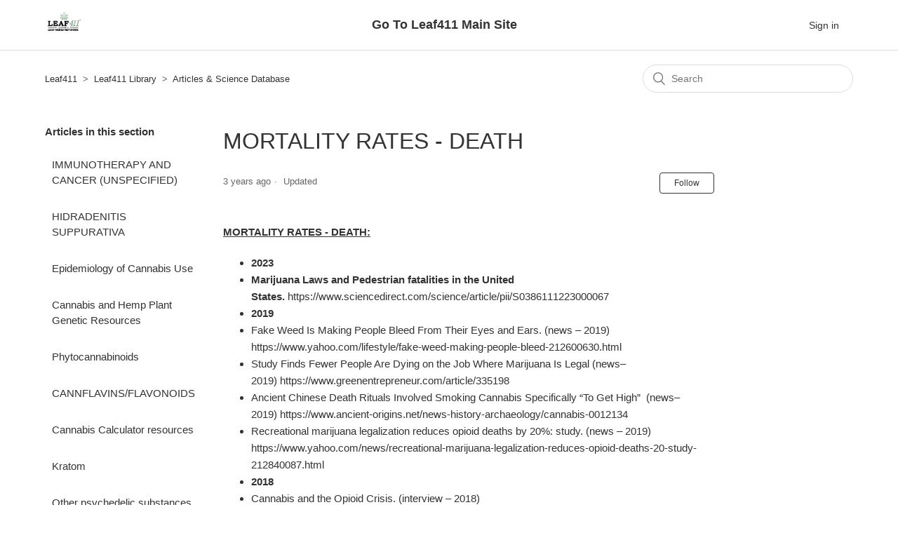

--- FILE ---
content_type: text/html; charset=utf-8
request_url: https://library.leaf411.org/hc/en-us/articles/360037147194-MORTALITY-RATES-DEATH
body_size: 9841
content:
<!DOCTYPE html>
<html dir="ltr" lang="en-US">
<head>
  <meta charset="utf-8" />
  <!-- v26900 -->


  <title>MORTALITY RATES - DEATH &ndash; Leaf411</title>

  <meta name="csrf-param" content="authenticity_token">
<meta name="csrf-token" content="">

  <meta name="description" content="MORTALITY RATES - DEATH:  2023  Marijuana Laws and Pedestrian fatalities in the United States...." /><meta property="og:image" content="https://library.leaf411.org/hc/theming_assets/01HZPBVC53HSBNA83JCDEZVYR4" />
<meta property="og:type" content="website" />
<meta property="og:site_name" content="Leaf411" />
<meta property="og:title" content="MORTALITY RATES - DEATH" />
<meta property="og:description" content="MORTALITY RATES - DEATH:

2023

Marijuana Laws and Pedestrian fatalities in the United States. https://www.sciencedirect.com/science/article/pii/S0386111223000067 
2019
Fake Weed Is Making People B..." />
<meta property="og:url" content="https://library.leaf411.org/hc/en-us/articles/360037147194-MORTALITY-RATES-DEATH" />
<link rel="canonical" href="https://library.leaf411.org/hc/en-us/articles/360037147194-MORTALITY-RATES-DEATH">
<link rel="alternate" hreflang="en-us" href="https://library.leaf411.org/hc/en-us/articles/360037147194-MORTALITY-RATES-DEATH">
<link rel="alternate" hreflang="x-default" href="https://library.leaf411.org/hc/en-us/articles/360037147194-MORTALITY-RATES-DEATH">

  <link rel="stylesheet" href="//static.zdassets.com/hc/assets/application-f34d73e002337ab267a13449ad9d7955.css" media="all" id="stylesheet" />
    <!-- Entypo pictograms by Daniel Bruce — www.entypo.com -->
    <link rel="stylesheet" href="//static.zdassets.com/hc/assets/theming_v1_support-e05586b61178dcde2a13a3d323525a18.css" media="all" />
  <link rel="stylesheet" type="text/css" href="/hc/theming_assets/9471063/360003235033/style.css?digest=23991057186199">

  <link rel="icon" type="image/x-icon" href="/hc/theming_assets/01HZPBVCFB1D1AJYV9JGKK7MXR">

    <script src="//static.zdassets.com/hc/assets/jquery-ed472032c65bb4295993684c673d706a.js"></script>
    

  <meta content="width=device-width, initial-scale=1.0" name="viewport" />

  <script type="text/javascript" src="/hc/theming_assets/9471063/360003235033/script.js?digest=23991057186199"></script>
</head>
<body class="">
  
  
  

  <header class="header">
  <div class="logo">
    <a title="Home" href="/hc/en-us">
      <img src="/hc/theming_assets/01HZPBVC53HSBNA83JCDEZVYR4" alt="Leaf411 Help Center home page">
    </a>
    </div>
  <div align="center">
                 <a href="https://www.leaf411.org"><font size="4"><strong>Go To Leaf411 Main Site</strong></font></a> 
   </div>
  <div class="nav-wrapper">
                   <span class="icon-menu" tabindex="0" role="button" aria-controls="user-nav" aria-expanded="false" aria-label="Toggle navigation menu"></span>
    <nav class="user-nav" id="user-nav">
      
         </nav>
      <a class="login" data-auth-action="signin" role="button" rel="nofollow" title="Opens a dialog" href="https://leaf411.zendesk.com/access?locale=en-us&amp;brand_id=360003235033&amp;return_to=https%3A%2F%2Flibrary.leaf411.org%2Fhc%2Fen-us%2Farticles%2F360037147194-MORTALITY-RATES-DEATH&amp;locale=en-us">Sign in</a>

  </div>
 </header>


  <main role="main">
    <div class="container-divider"></div>
<div class="container">
  <nav class="sub-nav">
    <ol class="breadcrumbs">
  
    <li title="Leaf411">
      
        <a href="/hc/en-us">Leaf411</a>
      
    </li>
  
    <li title="Leaf411 Library">
      
        <a href="/hc/en-us/categories/360002358033-Leaf411-Library">Leaf411 Library</a>
      
    </li>
  
    <li title="Articles &amp; Science Database">
      
        <a href="/hc/en-us/sections/360005648273-Articles-Science-Database">Articles &amp; Science Database</a>
      
    </li>
  
</ol>

    <form role="search" class="search" data-search="" action="/hc/en-us/search" accept-charset="UTF-8" method="get"><input type="hidden" name="utf8" value="&#x2713;" autocomplete="off" /><input type="hidden" name="category" id="category" value="360002358033" autocomplete="off" />
<input type="search" name="query" id="query" placeholder="Search" aria-label="Search" /></form>
  </nav>

  <div class="article-container" id="article-container">
    <aside class="article-sidebar">
      
        <div class="collapsible-sidebar">
          <button type="button" class="collapsible-sidebar-toggle" aria-labelledby="section-articles-title" aria-expanded="false"></button>
          <h3 id="section-articles-title" class="collapsible-sidebar-title sidenav-title">
            Articles in this section
          </h3>
          <div class="collapsible-sidebar-body">
            <ul>
              
                <li>
                  <a href="/hc/en-us/articles/24832841801239-IMMUNOTHERAPY-AND-CANCER-UNSPECIFIED" class="sidenav-item ">IMMUNOTHERAPY AND CANCER (UNSPECIFIED)</a>
                </li>
              
                <li>
                  <a href="/hc/en-us/articles/22745420813335-HIDRADENITIS-SUPPURATIVA" class="sidenav-item ">HIDRADENITIS SUPPURATIVA</a>
                </li>
              
                <li>
                  <a href="/hc/en-us/articles/17658466189207-Epidemiology-of-Cannabis-Use" class="sidenav-item ">Epidemiology of Cannabis Use</a>
                </li>
              
                <li>
                  <a href="/hc/en-us/articles/17327076456343-Cannabis-and-Hemp-Plant-Genetic-Resources" class="sidenav-item ">Cannabis and Hemp Plant Genetic Resources</a>
                </li>
              
                <li>
                  <a href="/hc/en-us/articles/14128009488279-Phytocannabinoids" class="sidenav-item ">Phytocannabinoids</a>
                </li>
              
                <li>
                  <a href="/hc/en-us/articles/14127210413079-CANNFLAVINS-FLAVONOIDS" class="sidenav-item ">CANNFLAVINS/FLAVONOIDS</a>
                </li>
              
                <li>
                  <a href="/hc/en-us/articles/14014920751127-Cannabis-Calculator-resources" class="sidenav-item ">Cannabis Calculator resources</a>
                </li>
              
                <li>
                  <a href="/hc/en-us/articles/11475049233943-Kratom" class="sidenav-item ">Kratom</a>
                </li>
              
                <li>
                  <a href="/hc/en-us/articles/11416762550423-Other-psychedelic-substances-LSD-Ibogaine-DMT-Mescaline-Fly-Agaric-Mushrooms-Ketamine" class="sidenav-item ">Other psychedelic substances (LSD, Ibogaine, DMT, Mescaline, Fly Agaric Mushrooms, Ketamine)</a>
                </li>
              
                <li>
                  <a href="/hc/en-us/articles/11416649694615-Psychedelics-Mushrooms-Psilocybin" class="sidenav-item ">Psychedelics / Mushrooms (Psilocybin)</a>
                </li>
              
            </ul>
            
              <a href="/hc/en-us/sections/360005648273-Articles-Science-Database" class="article-sidebar-item">See more</a>
            
          </div>
        </div>
      
    </aside>

    <article class="article">
      <header class="article-header">
        <h1 title="MORTALITY RATES - DEATH" class="article-title">
          MORTALITY RATES - DEATH
          
        </h1>

        <div class="article-author">
          
          <div class="article-meta">
            

            <ul class="meta-group">
              
                <li class="meta-data"><time datetime="2023-02-27T21:08:41Z" title="2023-02-27T21:08:41Z" data-datetime="relative">February 27, 2023 21:08</time></li>
                <li class="meta-data">Updated</li>
              
            </ul>
          </div>
        </div>

        
          <a class="article-subscribe" title="Opens a sign-in dialog" rel="nofollow" role="button" data-auth-action="signin" aria-selected="false" href="/hc/en-us/articles/360037147194-MORTALITY-RATES-DEATH/subscription.html">Follow</a>
        
      </header>

      <section class="article-info">
        <div class="article-content">
          <div class="article-body"><p><span class="wysiwyg-underline"><strong>MORTALITY RATES - DEATH:</strong></span></p>
<ul>
<li><strong>2023</strong></li>
<li><strong>Marijuana Laws and Pedestrian fatalities in the United States.</strong>&nbsp;<a href="https://www.sciencedirect.com/science/article/pii/S0386111223000067">https://www.sciencedirect.com/science/article/pii/S0386111223000067</a>&nbsp;</li>
<li><strong>2019</strong></li>
<li>Fake Weed Is Making People Bleed From Their Eyes and Ears. (news – 2019)<br><a href="https://www.yahoo.com/lifestyle/fake-weed-making-people-bleed-212600630.html" rel="nofollow">https://www.yahoo.com/lifestyle/fake-weed-making-people-bleed-212600630.html</a></li>
<li>Study Finds Fewer People Are Dying on the Job Where Marijuana Is Legal&nbsp;(news–2019)&nbsp;<a href="https://www.greenentrepreneur.com/article/335198" rel="nofollow">https://www.greenentrepreneur.com/article/335198</a></li>
<li>Ancient Chinese Death Rituals Involved Smoking Cannabis Specifically “To Get High”&nbsp; (news–2019)&nbsp;<a href="https://www.ancient-origins.net/news-history-archaeology/cannabis-0012134" rel="nofollow">https://www.ancient-origins.net/news-history-archaeology/cannabis-0012134</a></li>
<li>Recreational marijuana legalization reduces opioid deaths by 20%: study. (news – 2019)<br><a href="https://www.yahoo.com/news/recreational-marijuana-legalization-reduces-opioid-deaths-20-study-212840087.html" rel="nofollow">https://www.yahoo.com/news/recreational-marijuana-legalization-reduces-opioid-deaths-20-study-212840087.html</a></li>
<li><strong>2018</strong></li>
<li>Cannabis and the Opioid Crisis. (interview – 2018)<br><a href="https://www.ncbi.nlm.nih.gov/pmc/articles/PMC5931647/" rel="nofollow">https://www.ncbi.nlm.nih.gov/pmc/articles/PMC5931647/</a></li>
<li>Two deaths, 54 other cases of severe bleeding tied to fake weed in Illinois (news–2018)&nbsp;<a href="https://www.cnn.com/2018/04/02/health/fake-weed-illinois-death-bn/index.html">https://www.cnn.com/2018/04/02/health/fake-weed-illinois-death-bn/index.html</a></li>
<li>What’s killing more pedestrians: smartphones or legal weed? (news – 2018)<br><a href="https://mashable.com/2018/03/02/new-york-times-weed-pedestrian-deaths/#mjO1k7c09iqn" rel="nofollow">https://mashable.com/2018/03/02/new-york-times-weed-pedestrian-deaths/#mjO1k7c09iqn</a></li>
<li>WHO Report: Marijuana Leads to ‘Laughter &amp; Talkativeness’. (news – 2018)<br><a href="https://cannabisnow.com/who-report-marijuana-leads-to-laughter-talkativeness/" rel="nofollow">https://cannabisnow.com/who-report-marijuana-leads-to-laughter-talkativeness/</a></li>
<li>Research Reveals States with Medical Marijuana Laws Have Lower Workplace<br>Fatalities (news–2018)&nbsp;<a href="https://www.american.edu/spa/news/medical-marijuana-research.cfm">https://www.american.edu/spa/news/medical-marijuana-research.cfm</a></li>
<li>May The Force Be With You (news–2018)&nbsp;<a href="https://www.uweblesching.com/blog/may-the-force-be-with-you">https://www.uweblesching.com/blog/may-the-force-be-with-you</a></li>
<li>Synthetic Marijuana Now the Top Killer in Florida Prisons. This drug is turning Florida<br>inmates into ‘zombies.’ It’s fueling a record death toll. (news – 2018)<br><a href="https://www.miamiherald.com/news/special-reports/florida-prisons/article215642855.html" rel="nofollow">https://www.miamiherald.com/news/special-reports/florida-prisons/article215642855.html</a></li>
<li>Pancreatic cancer: Cannabis compound may boost survival. (news – 2018)<br><a href="https://www.medicalnewstoday.com/articles/322630.php" rel="nofollow">https://www.medicalnewstoday.com/articles/322630.php</a></li>
<li>Study: Marijuana Use Associated With Decreased In-Hospital Mortality Among Burn<br>Trauma Patients (news–2018)&nbsp;<a href="https://norml.org/news/2018/04/26/study-marijuana-use-associated-with-decreased-in-hospital-mortality-among-burn-trauma-patients">https://norml.org/news/2018/04/26/study-marijuana-use-associated-with-decreased-in-hospital-mortality-among-burn-trauma-patients</a></li>
<li><strong>2017</strong></li>
<li>Medical marijuana’s underexplored potential for helping opioid addiction (news–2017)&nbsp;<a href="https://www.eurekalert.org/pub_releases/2017-02/cp-mmu012617.php">https://www.eurekalert.org/pub_releases/2017-02/cp-mmu012617.php</a></li>
<li>Opioid Overdose Deaths Plummet In States Which Legalized Medical Marijuana (news–2017)&nbsp;<a href="https://www.mintpressnews.com/opioid-overdose-deaths-plummet-in-states-which-legalized-medical-marijuana/226417/">https://www.mintpressnews.com/opioid-overdose-deaths-plummet-in-states-which-legalized-medical-marijuana/226417/</a></li>
<li>The Exhaustive List Of Everyone Who’s Died Of A Marijuana Overdose (news–2017)&nbsp;<a href="http://www.huffingtonpost.com/entry/marijuana-lethal-dose_us_58f4ec07e4b0b9e9848d6297">http://www.huffingtonpost.com/entry/marijuana-lethal-dose_us_58f4ec07e4b0b9e9848d6297</a></li>
<li>Can You Overdose on Marijuana? (news–2017)&nbsp;&nbsp;<a href="https://www.leafscience.com/2017/10/17/overdose-marijuana/" rel="nofollow">https://www.leafscience.com/2017/10/17/overdose-marijuana/</a></li>
<li>Synthetic marijuana shows lethal side effects (news–2017)&nbsp;<a href="http://www.jhunewsletter.com/2017/04/20/synthetic-marijuana-shows-lethal-side-effects/">http://www.jhunewsletter.com/2017/04/20/synthetic-marijuana-shows-lethal-side-effects/</a></li>
<li>Study: Nationwide medical marijuana laws would save lives – and a billion taxpayer dollars (news–2017)&nbsp;&nbsp;<a href="https://www.washingtonpost.com/news/wonk/wp/2017/04/20/study-nationwide-medical-marijuana-laws-would-save-lives-and-a-billion-taxpayer-dollars/?utm_term=.4a2cf8ca5e42">https://www.washingtonpost.com/news/wonk/wp/2017/04/20/study-nationwide-medical-marijuana-laws-would-save-lives-and-a-billion-taxpayer-dollars/?utm_term=.4a2cf8ca5e42</a></li>
<li>The Government’s Best Weapon Against Heroin Might Be Marijuana (news–2017)&nbsp;<a href="https://finance.yahoo.com/news/governments-best-weapon-against-heroin-163844099.html">https://finance.yahoo.com/news/governments-best-weapon-against-heroin-163844099.html</a></li>
<li>Science Calls Out Jeff Sessions on Medical Marijuana and the “Historic Drug Epidemic” (news–2017)&nbsp;<a href="https://www.scientificamerican.com/article/science-calls-out-jeff-sessions-on-medical-marijuana-and-the-historic-drug-epidemic/">https://www.scientificamerican.com/article/science-calls-out-jeff-sessions-on-medical-marijuana-and-the-historic-drug-epidemic/</a></li>
<li>Study: Marijuana not linked to rise in auto fatalities (news–2017)&nbsp;<a href="http://www.fox7austin.com/news/local-news/263470005-story">http://www.fox7austin.com/news/local-news/263470005-story</a></li>
<li>Cannabis-Friendly Trauma Patients Less Likely To Die In Hospital: Study&nbsp;(news–2017)&nbsp;<a href="https://www.civilized.life/articles/cannabis-trauma-patients/">https://www.civilized.life/articles/cannabis-trauma-patients/</a></li>
<li>Legal marijuana is saving lives in Colorado, study finds&nbsp;(news–2017)&nbsp;&nbsp;<a href="https://www.washingtonpost.com/news/wonk/wp/2017/10/16/legal-marijuana-is-saving-lives-in-colorado-study-finds/?utm_term=.566190443b75" rel="nofollow">https://www.washingtonpost.com/news/wonk/wp/2017/10/16/legal-marijuana-is-saving-lives-in-colorado-study-finds/?utm_term=.566190443b75</a></li>
<li>Can marijuana ease the opioid epidemic? (news – 2017)<br><a href="https://www.inquirer.com/philly/health/addiction/Can-marijuana-ease-the-opioid-epidemic.html?amphtml=y" rel="nofollow">https://www.inquirer.com/philly/health/addiction/Can-marijuana-ease-the-opioid-epidemic.html?amphtml=y</a></li>
<li>Grave Findings Could Solve a Viking Age Mystery. (news – 2017)<br><a href="https://www.ancient-origins.net/history/grave-findings-could-solve-viking-age-mystery-009179" rel="nofollow">https://www.ancient-origins.net/history/grave-findings-could-solve-viking-age-mystery-009179</a></li>
<li><strong>2016</strong></li>
<li>French drug trial turns disastrous, leaving 1 brain dead and 5 hospitalized (news–2016)&nbsp;<a href="http://arstechnica.com/science/2016/01/french-drug-trial-turns-disastrous-leaving-1-brain-dead-and-5-hospitalized/" rel="nofollow">http://arstechnica.com/science/2016/01/french-drug-trial-turns-disastrous-leaving-1-brain-dead-and-5-hospitalized/</a></li>
<li>One way to fight the opioid epidemic? Medical marijuana (news–2016)&nbsp;<a href="http://www.vox.com/2016/1/20/10800248/medical-marijuana-opioids-heroin" rel="nofollow">http://www.vox.com/2016/1/20/10800248/medical-marijuana-opioids-heroin</a></li>
<li>Science/Human: Cannabis use was associated with improved outcome after bleeding in&nbsp;the brain (news–2016)&nbsp;<a href="http://www.cannabis-med.org/english/bulletin/ww_en_db_cannabis_artikel.php?id=472" rel="nofollow">http://www.cannabis-med.org/english/bulletin/ww_en_db_cannabis_artikel.php?id=472</a></li>
<li>Medical Marijuana Laws Linked to Fewer Opioid-Related Fatal Crashes (news–2016)&nbsp;<a href="http://www.insurancejournal.com/?p=426980" rel="nofollow">http://www.insurancejournal.com/?p=426980</a></li>
<li>Marijuana better alternative to painkillers (news–2016)&nbsp;<a href="http://www.technicianonline.com/sports/article_3bf18c14-910e-11e6-b5ca-9f48d5c1e2e3.html" rel="nofollow">http://www.technicianonline.com/sports/article_3bf18c14-910e-11e6-b5ca-9f48d5c1e2e3.html</a></li>
<li>Countdown to legal pot: No one will ever die from too much marijuana (news–2016)&nbsp;<a href="http://elkodaily.com/news/local/countdown-to-legal-pot-no-one-will-ever-die-from/article_8df13d0f-8843-5cff-b187-0656df2905b3.html" rel="nofollow">http://elkodaily.com/news/local/countdown-to-legal-pot-no-one-will-ever-die-from/article_8df13d0f-8843-5cff-b187-0656df2905b3.html</a></li>
<li>Can Marijuana Cause Deadly Drug Interactions? (news–2016)&nbsp;<a href="https://www.yahoo.com/news/marijuana-cause-deadly-drug-interactions-213600760.html" rel="nofollow">https://www.yahoo.com/news/marijuana-cause-deadly-drug-interactions-213600760.html</a></li>
<li>FDA Sees No General Safety Risk With FAAH Inhibitors (news–2016)&nbsp;<a href="http://www.medpagetoday.com/neurology/generalneurology/59666?pop=0&amp;ba=1&amp;xid=tmd-md&amp;hr=trendMD">http://www.medpagetoday.com/neurology/generalneurology/59666?pop=0&amp;ba=1&amp;xid=tmd-md&amp;hr=trendMD</a></li>
<li>Drug War is ‘Root Cause’ of Police Shooting Epidemic, says Libertarian Party Presidential Nominee Gary Johnson (news–2016)&nbsp;<a href="http://www.eastbayexpress.com/LegalizationNation/archives/2016/07/12/drug-war-is-root-cause-of-police-shooting-epidemic-says-libertarian-party-presidential-nominee-gary-johnson?showFullText=true">http://www.eastbayexpress.com/LegalizationNation/archives/2016/07/12/drug-war-is-root-cause-of-police-shooting-epidemic-says-libertarian-party-presidential-nominee-gary-johnson?showFullText=true</a></li>
<li>Study: History of Marijuana Use Associated with Improved Short-term Outcomes in Heart attack Patients&nbsp;(news–2016)&nbsp;<a href="http://norml.org/news/2016/04/14/study-history-of-marijuana-use-associated-with-improved-short-term-outcomes-in-heart-attack-patients">http://norml.org/news/2016/04/14/study-history-of-marijuana-use-associated-with-improved-short-term-outcomes-in-heart-attack-patients</a></li>
<li>This Correlation Between Legal Medical Marijuana States and Traffic Fatalities Is<br>Shocking (news–2016)&nbsp;<a href="https://www.fool.com/investing/2017/01/08/this-correlation-between-legal-medical-marijuana-s.aspx">https://www.fool.com/investing/2017/01/08/this-correlation-between-legal-medical-marijuana-s.aspx</a></li>
<li><strong>2015</strong></li>
<li>Cannabis conundrum: Evidence of harm?: Opposition to marijuana use is often rooted in arguments about the drug’s harm to children and adults, but the scientific evidence is seldom clear-cut (article–2015)&nbsp;<a href="http://onlinelibrary.wiley.com/doi/10.1002/cncy.21516/full" rel="nofollow">http://onlinelibrary.wiley.com/doi/10.1002/cncy.21516/full</a></li>
<li>Pediatrician decides: alcohol or marijuana (news–2015)&nbsp;<a href="http://blog.sfgate.com/smellthetruth/2015/03/16/pediatrician-decides-alcohol-or-marijuana/" rel="nofollow">http://blog.sfgate.com/smellthetruth/2015/03/16/pediatrician-decides-alcohol-or-marijuana/</a></li>
<li>The laws on alcohol and marijuana are totally out of sync with the science (news–2015)&nbsp;<a href="http://finance.yahoo.com/news/study-confirms-laws-alcohol-marijuana-201029468.html" target="_blank" rel="nofollow noopener noreferrer">http://finance.yahoo.com/news/study-confirms-laws-alcohol-marijuana-201029468.html</a></li>
<li>Deaths triple from synthetic marijuana in US (news–2015)&nbsp;<a href="http://medicalxpress.com/news/2015-06-deaths-triple-synthetic-marijuana.html" rel="nofollow">http://medicalxpress.com/news/2015-06-deaths-triple-synthetic-marijuana.html</a></li>
<li>Doctors pioneer pot as an opioid substitute (news–2015)&nbsp;<a href="http://www.bostonherald.com/news_opinion/local_coverage/2015/10/doctors_pioneer_pot_as_an_opioid_substitute" rel="nofollow">http://www.bostonherald.com/news_opinion/local_coverage/2015/10/doctors_pioneer_pot_as_an_opioid_substitute</a></li>
<li>Painkiller Deaths Drop by 25 Percent in States Where Medical Marijuana is Legal (news–2015)&nbsp;<a href="http://www.complex.com/pop-culture/2015/09/in-states-with-medical-marijuana-painkiller-deaths-drop-by-25-percent" rel="nofollow">http://www.complex.com/pop-culture/2015/09/in-states-with-medical-marijuana-painkiller-deaths-drop-by-25-percent</a></li>
<li><strong>2014</strong></li>
<li><a href="http://theleafonline.com/c/science/2014/07/dont-fear-the-reefer/">Don’t Fear the Reefer</a>&nbsp;(news–2014)&nbsp;<a href="http://theleafonline.com/c/science/2014/07/dont-fear-the-reefer/">http://theleafonline.com/c/science/2014/07/dont-fear-the-reefer/</a></li>
<li>If Medical Marijuana Laws Cause A ‘Surge in Drugged Driving Deaths,’ Why Are Fatalities Falling? (news–2014)&nbsp;<a href="http://www.forbes.com/sites/jacobsullum/2014/02/17/if-medical-marijuana-laws-cause-a-surge-in-drugged-driving-deaths-why-are-fatalities-falling/#10d891ed5d42" rel="nofollow">http://www.forbes.com/sites/jacobsullum/2014/02/17/if-medical-marijuana-laws-cause-a-surge-in-drugged-driving-deaths-why-are-fatalities-falling/#10d891ed5d42</a></li>
<li>Medical marijuana laws may reduce painkiller overdoses (news–2014)&nbsp;<a href="http://www.cnn.com/2014/08/25/health/medical-marijuana-overdose-deaths/index.html" target="_blank" rel="nofollow noopener noreferrer">http://www.cnn.com/2014/08/25/health/medical-marijuana-overdose-deaths/index.html</a></li>
<li>States With Medical Marijuana Laws Have Fewer Opioid Overdose Deaths (news–2014)&nbsp;<a href="http://time.com/3175582/states-with-medical-marijuana-laws-have-fewer-opioid-overdose-deaths/" target="_blank" rel="nofollow noopener noreferrer">http://time.com/3175582/states-with-medical-marijuana-laws-have-fewer-opioid-overdose-deaths/</a></li>
<li>State Medical Marijuana Laws Linked to Lower Prescription Overdose Deaths (news–2014)&nbsp;<a href="http://www.jhsph.edu/news/news-releases/2014/state-medical-marijuana-laws-linked-to-lower-prescription-overdose-deaths.html" target="_blank" rel="noopener noreferrer">http://www.jhsph.edu/news/news-releases/2014/state-medical-marijuana-laws-linked-to-lower-prescription-overdose-deaths.html</a></li>
<li>In States With Medical Marijuana, Painkiller Deaths Drop by 25 Percent (news–2014)&nbsp;<a href="http://www.newsweek.com/states-medical-marijuana-painkiller-deaths-drop-25-266577">http://www.newsweek.com/states-medical-marijuana-painkiller-deaths-drop-25-266577</a></li>
<li>No correlation between medical marijuana legalization, crime increase: Legalization may reduce homicide, assault rates (news–2014)&nbsp;<a href="http://www.sciencedaily.com/releases/2014/03/140326182049.htm" target="_blank" rel="nofollow noopener noreferrer">http://www.sciencedaily.com/releases/2014/03/140326182049.htm</a></li>
<li>Medical Marijuana’s Legalization and Crime Rates (news–2014)&nbsp;<a href="http://www.webmd.com/pain-management/news/20140326/medical-marijuanas-legalization-doesnt-raise-crime-rates-study" target="_blank" rel="nofollow noopener noreferrer">http://www.webmd.com/pain-management/news/20140326/medical-marijuanas-legalization-doesnt-raise-crime-rates-study<br></a></li>
<li>Marijuana use associated with lower death rates in patients with traumatic brain injuries (news–2014)&nbsp;<a href="http://www.eurekalert.org/pub_releases/2014-10/labr-mua100214.php" target="_blank" rel="nofollow noopener noreferrer">http://www.eurekalert.org/pub_releases/2014-10/labr-mua100214.php</a></li>
<li>Studies claim medical marijuana may reduce suicide rates, traffic fatalities&nbsp;(news–2014)&nbsp;<a href="http://www.pbs.org/newshour/rundown/studies-claim-medical-marijuana-may-reduce-suicide-rates-traffic-fatalities/">http://www.pbs.org/newshour/rundown/studies-claim-medical-marijuana-may-reduce-suicide-rates-traffic-fatalities/</a></li>
<li><strong>2013</strong></li>
<li>Study: Marijuana Smoking Not Associated With Greater Mortality Risk Among Heart Attack Survivors&nbsp;(news–2013)&nbsp;<a href="http://norml.org/news/2013/01/31/study-marijuana-smoking-not-associated-with-greater-mortality-risk-among-heart-attack-survivors">http://norml.org/news/2013/01/31/study-marijuana-smoking-not-associated-with-greater-mortality-risk-among-heart-attack-survivors</a></li>
<li>Study: Imposition Of Per Se Limits For Drugs Don’t Reduce Traffic Deaths (news–2013)&nbsp;<a href="http://norml.org/news/2013/01/17/study-imposition-of-per-se-limits-for-drugs-don-t-reduce-traffic-deaths">http://norml.org/news/2013/01/17/study-imposition-of-per-se-limits-for-drugs-don-t-reduce-traffic-deaths</a></li>
<li>Study: Medical Marijuana Laws Lead To Decrease In Alcohol-Related Deaths (news–2013)&nbsp;<a href="http://www.opposingviews.com/i/society/study-medical-marijuana-laws-lead-decrease-alcohol-related-deaths">http://www.opposingviews.com/i/society/study-medical-marijuana-laws-lead-decrease-alcohol-related-deaths#</a></li>
<li>No detectable association between frequency of marijuana use and health or healthcare utilization (news–2013)&nbsp;<a href="http://medicalxpress.com/news/2013-09-association-frequency-marijuana-health-healthcare.html" rel="nofollow">http://medicalxpress.com/news/2013-09-association-frequency-marijuana-health-healthcare.html</a></li>
<li>Which Drugs Actually Kill Americans [Infographic] Hint: not pot (news–2013)&nbsp;<a href="http://www.popsci.com/science/article/2013-04/which-drugs-actually-kill-americans" rel="nofollow">http://www.popsci.com/science/article/2013-04/which-drugs-actually-kill-americans</a></li>
<li><strong>2011</strong></li>
<li>Cocaine, Opiate, and Cannabinoid Infant Mortality Study (news–2011)&nbsp;<a href="http://www.theweedstreetjournal.com/cocaine-opiate-cannabinoid-infant-mortality-study/" rel="nofollow">http://www.theweedstreetjournal.com/cocaine-opiate-cannabinoid-infant-mortality-study/</a></li>
<li><strong>2010</strong></li>
<li>Marijuana is NOT like Alcohol. Please make a note of it. Thanks (news–2010)&nbsp;<a href="http://www.dailykos.com/story/2010/04/17/856786/-Marijuana-is-NOT-like-Alcohol-Please-make-a-note-of-it-Thanks" rel="nofollow">http://www.dailykos.com/story/2010/04/17/856786/-Marijuana-is-NOT-like-Alcohol-Please-make-a-note-of-it-Thanks</a></li>
</ul></div>

          <div class="article-attachments">
            <ul class="attachments">
              
            </ul>
          </div>
        </div>
      </section>

      <footer>
        <div class="article-footer">
          
            <div class="article-share">
  <ul class="share">
    <li><a href="https://www.facebook.com/share.php?title=MORTALITY+RATES+-+DEATH&u=https%3A%2F%2Flibrary.leaf411.org%2Fhc%2Fen-us%2Farticles%2F360037147194-MORTALITY-RATES-DEATH" class="share-facebook">Facebook</a></li>
    <li><a href="https://twitter.com/share?lang=en&text=MORTALITY+RATES+-+DEATH&url=https%3A%2F%2Flibrary.leaf411.org%2Fhc%2Fen-us%2Farticles%2F360037147194-MORTALITY-RATES-DEATH" class="share-twitter">Twitter</a></li>
    <li><a href="https://www.linkedin.com/shareArticle?mini=true&source=Leaf411&title=MORTALITY+RATES+-+DEATH&url=https%3A%2F%2Flibrary.leaf411.org%2Fhc%2Fen-us%2Farticles%2F360037147194-MORTALITY-RATES-DEATH" class="share-linkedin">LinkedIn</a></li>
  </ul>

</div>
          
          
            
          
        </div>
        
          <div class="article-votes">
            <span class="article-votes-question">Was this article helpful?</span>
            <div class="article-votes-controls" role='radiogroup'>
              <a class="button article-vote article-vote-up" data-auth-action="signin" aria-selected="false" role="radio" rel="nofollow" title="Yes" href="https://leaf411.zendesk.com/access?locale=en-us&amp;brand_id=360003235033&amp;return_to=https%3A%2F%2Flibrary.leaf411.org%2Fhc%2Fen-us%2Farticles%2F360037147194-MORTALITY-RATES-DEATH"></a>
              <a class="button article-vote article-vote-down" data-auth-action="signin" aria-selected="false" role="radio" rel="nofollow" title="No" href="https://leaf411.zendesk.com/access?locale=en-us&amp;brand_id=360003235033&amp;return_to=https%3A%2F%2Flibrary.leaf411.org%2Fhc%2Fen-us%2Farticles%2F360037147194-MORTALITY-RATES-DEATH"></a>
            </div>
            <small class="article-votes-count">
              <span class="article-vote-label">0 out of 0 found this helpful</span>
            </small>
          </div>
        

        <div class="article-more-questions">
        </div>
        <div class="article-return-to-top">
          <a href="#article-container">Return to top<span class="icon-arrow-up"></span></a>
        </div>
      </footer>

      <section class="article-relatives">
        
          <div data-recent-articles></div>
        
        
          

        
      </section>
      
        <div class="article-comments" id="article-comments">
          <section class="comments">
            <header class="comment-overview">
              <h2 class="comment-heading">
                Comments
              </h2>
              <p class="comment-callout">0 comments</p>
              
            </header>

            <ul id="comments" class="comment-list">
              
            </ul>

            

            

            <p class="comment-callout">Please <a data-auth-action="signin" rel="nofollow" href="https://leaf411.zendesk.com/access?locale=en-us&amp;brand_id=360003235033&amp;return_to=https%3A%2F%2Flibrary.leaf411.org%2Fhc%2Fen-us%2Farticles%2F360037147194-MORTALITY-RATES-DEATH">sign in</a> to leave a comment.</p>
          </section>
        </div>
      
    </article>
  </div>
</div>

  </main>

  <footer class="footer">
  <div class="footer-inner">
    <a title="Home" href="/hc/en-us">Leaf411</a>

    <div class="footer-language-selector">
      
    </div>
  </div>
</footer>


    <div class="powered-by-zendesk">
  <svg xmlns="http://www.w3.org/2000/svg" width="26" height="26" focusable="false" viewBox="0 0 26 26">
    <path d="M12 8.2v14.5H0zM12 3c0 3.3-2.7 6-6 6S0 6.3 0 3h12zm2 19.7c0-3.3 2.7-6 6-6s6 2.7 6 6H14zm0-5.2V3h12z" />
  </svg>

  <a target="_blank" rel="nofollow" href="https://www.zendesk.com/service/help-center/?utm_source=helpcenter&utm_medium=poweredbyzendesk&utm_campaign=text&utm_content=Leaf411">Powered by Zendesk</a>
</div>


  <!-- / -->

  
  <script src="//static.zdassets.com/hc/assets/en-us.bbb3d4d87d0b571a9a1b.js"></script>
  

  <script type="text/javascript">
  /*

    Greetings sourcecode lurker!

    This is for internal Zendesk and legacy usage,
    we don't support or guarantee any of these values
    so please don't build stuff on top of them.

  */

  HelpCenter = {};
  HelpCenter.account = {"subdomain":"leaf411","environment":"production","name":"Leaf411"};
  HelpCenter.user = {"identifier":"da39a3ee5e6b4b0d3255bfef95601890afd80709","email":null,"name":"","role":"anonymous","avatar_url":"https://assets.zendesk.com/hc/assets/default_avatar.png","is_admin":false,"organizations":[],"groups":[]};
  HelpCenter.internal = {"asset_url":"//static.zdassets.com/hc/assets/","web_widget_asset_composer_url":"https://static.zdassets.com/ekr/snippet.js","current_session":{"locale":"en-us","csrf_token":null,"shared_csrf_token":null},"usage_tracking":{"event":"article_viewed","data":"[base64]--2bb5af54cc31fad4d87cc81386a85760f06d1fcc","url":"https://library.leaf411.org/hc/activity"},"current_record_id":"360037147194","current_record_url":"/hc/en-us/articles/360037147194-MORTALITY-RATES-DEATH","current_record_title":"MORTALITY RATES - DEATH","current_text_direction":"ltr","current_brand_id":360003235033,"current_brand_name":"Leaf411","current_brand_url":"https://leaf411.zendesk.com","current_brand_active":true,"current_path":"/hc/en-us/articles/360037147194-MORTALITY-RATES-DEATH","show_autocomplete_breadcrumbs":true,"user_info_changing_enabled":false,"has_user_profiles_enabled":false,"has_end_user_attachments":false,"user_aliases_enabled":false,"has_anonymous_kb_voting":false,"has_multi_language_help_center":false,"show_at_mentions":false,"embeddables_config":{"embeddables_web_widget":false,"embeddables_help_center_auth_enabled":false,"embeddables_connect_ipms":false},"answer_bot_subdomain":"static","gather_plan_state":"cancelled","has_article_verification":false,"has_gather":false,"has_ckeditor":false,"has_community_enabled":false,"has_community_badges":false,"has_community_post_content_tagging":false,"has_gather_content_tags":false,"has_guide_content_tags":false,"has_user_segments":false,"has_answer_bot_web_form_enabled":false,"has_garden_modals":false,"theming_cookie_key":"hc-da39a3ee5e6b4b0d3255bfef95601890afd80709-2-preview","is_preview":false,"has_search_settings_in_plan":true,"theming_api_version":1,"theming_settings":{"brand_color":"rgba(51, 51, 51, 1)","brand_text_color":"rgba(255, 255, 255, 1)","text_color":"#333333","link_color":"rgba(51, 51, 51, 1)","background_color":"#FFFFFF","heading_font":"-apple-system, BlinkMacSystemFont, 'Segoe UI', Helvetica, Arial, sans-serif","text_font":"-apple-system, BlinkMacSystemFont, 'Segoe UI', Helvetica, Arial, sans-serif","logo":"/hc/theming_assets/01HZPBVC53HSBNA83JCDEZVYR4","favicon":"/hc/theming_assets/01HZPBVCFB1D1AJYV9JGKK7MXR","homepage_background_image":"/hc/theming_assets/01HZPBVCMJW4QTK0Z55P61K5R2","community_background_image":"/hc/theming_assets/01HZPBVDDKPS9QPQR8R98VRWHT","community_image":"/hc/theming_assets/01HZPBVE1FCR2R0C4Q2GSA75SK","instant_search":true,"scoped_kb_search":true,"scoped_community_search":true,"show_recent_activity":true,"show_articles_in_section":true,"show_article_author":false,"show_article_comments":true,"show_follow_article":true,"show_recently_viewed_articles":true,"show_related_articles":true,"show_article_sharing":true,"show_follow_section":true,"show_follow_post":true,"show_post_sharing":true,"show_follow_topic":true},"has_pci_credit_card_custom_field":false,"help_center_restricted":false,"is_assuming_someone_else":false,"flash_messages":[],"user_photo_editing_enabled":true,"user_preferred_locale":"en-us","base_locale":"en-us","login_url":"https://leaf411.zendesk.com/access?locale=en-us\u0026brand_id=360003235033\u0026return_to=https%3A%2F%2Flibrary.leaf411.org%2Fhc%2Fen-us%2Farticles%2F360037147194-MORTALITY-RATES-DEATH","has_alternate_templates":false,"has_custom_statuses_enabled":false,"has_hc_generative_answers_setting_enabled":true,"has_generative_search_with_zgpt_enabled":false,"has_suggested_initial_questions_enabled":false,"has_guide_service_catalog":false,"has_service_catalog_search_poc":false,"has_service_catalog_itam":false,"has_csat_reverse_2_scale_in_mobile":false,"has_knowledge_navigation":false,"has_unified_navigation":false,"has_unified_navigation_eap_access":true,"has_csat_bet365_branding":false,"version":"v26900","dev_mode":false};
</script>

  
  <script src="//static.zdassets.com/hc/assets/moment-3b62525bdab669b7b17d1a9d8b5d46b4.js"></script>
  <script src="//static.zdassets.com/hc/assets/hc_enduser-3fe137bd143765049d06e1494fc6f66f.js"></script>
  
  
</body>
</html>